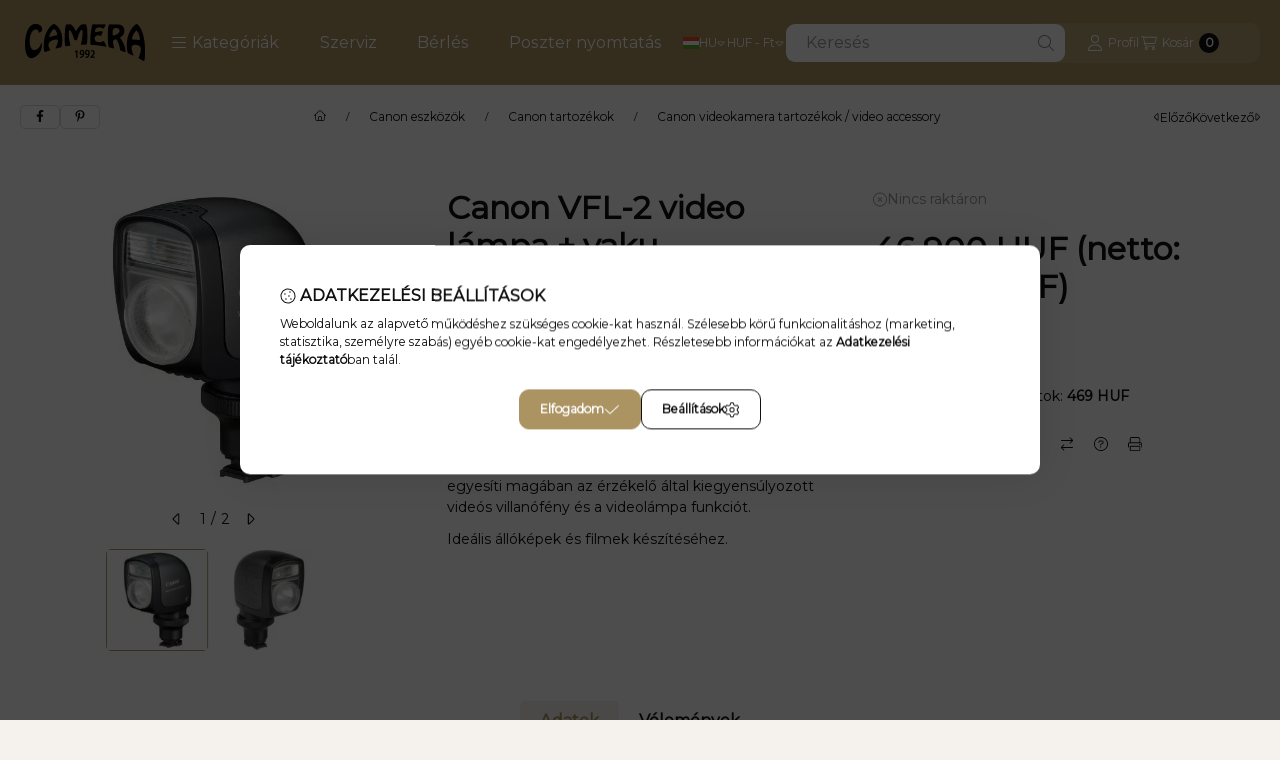

--- FILE ---
content_type: application/javascript
request_url: https://webshop.camerakft.hu/!common_packages/jquery/own/shop_common/exploded/common_shop_popup.js?mod_time=1754991412
body_size: 2738
content:
var allow_shop_popup=true;
var popup_open = false;

(function($) {
    var ajax = null;
    var popup_id = null;

    $.shop_popup = function(method,options) {
        if (method=="open") {
            var settings = $.extend({
                ajax_url: null,
                ajax_data: null,
                ajax_loader: true,
                iframe_url: null,
                width: null,
                height: null,
                minWidth: null,
                minHeight: null,
                offsetWidth: null,
                offsetHeight: null,
                offsetMaxWidth: -70,
                offsetMinHeight: -70,
                top: null,
                left: null,
                overflow: "hidden",
                close: true,
                closeEsc: (config_plus['overlay_close_on_esc_forced'] === 1 ? true : null),
                closeClick: (config_plus['overlay_close_on_click_forced'] === 1 ? true : null),
                modal:0,
                id:"PopupContainer",
                class:"",
                contentId:null,
                popupId:'common',
                onEmpty:null,
                onLoad:null,
                onForbidden:null,
                onClose:null
            }, options);

            if (allow_shop_popup==false) {
                if($.isFunction(settings.onForbidden)) settings.onForbidden.apply();
                return;
            }

            /////////////////////////////////////////////
            ////setting
            popup_id=settings.id;

            if ($('#page_'+settings.id).length==0) {
                if (unas_design_ver>=3) {
                    var container = $('<div id="page_'+settings.id+'" class="'+settings.class+'" style="z-index:10000;"><div id="page_'+settings.id+'_inner"></div></div>');
                } else {
                    var container = $('<div id="page_'+settings.id+'" class="bg_color_dark3 '+settings.class+'" style="z-index:10000;"><div id="page_'+settings.id+'_inner" class="bg_color_light2"></div></div>');
                }
                $('body').append(container);

                $("#page_"+settings.id).overlay({
                    load: false
                });
            } else {
                if (unas_design_ver<3) {
                    $('#page_'+settings.id).attr("class","bg_color_dark3");
                } else {
                    $('#page_'+settings.id).attr("class","");
                }
                if (settings.class!="") $('#page_'+settings.id).addClass(settings.class);
            }

            $('#page_'+settings.id).css("display","none");
            if (settings.ajax_url!=null) $('#page_'+settings.id+'_inner').html('<div id="page_'+settings.id+'_ajax"></div>');

            if (settings.overflow!="" && settings.overflow!=null) $('#page_'+settings.id+'_inner').css("overflow",settings.overflow);

            /////////////////////////////////////////////
            ////content
            if (settings.ajax_url!=null && settings.ajax_url!='no') {
                if (ajax) {
                    ajax.abort();
                    ajax = null;
                }

                ajax = $.ajax({
                    type: 'GET',
                    url: settings.ajax_url,
                    data: settings.ajax_data,
                    success: function(data) {
                        $('#page_'+settings.id+'_inner').html(data);
                        if(typeof input_checkbox_alter !== 'undefined' && $.isFunction(input_checkbox_alter)) input_checkbox_alter();
                        if (settings.ajax_loader==false) {
                            if (data!="") {
                                $.shop_popup("load",settings);
                                if (settings.width=="content" || settings.height=="content") {
                                    $.shop_popup("size",settings);
                                }
                                if ( parseInt(unas_base_design_code) >= 2500 ) {
                                    $('#page_'+settings.id).css("display","flex");
                                } else {
                                    $('#page_'+settings.id).css("display","block");
                                }
                            } else {
                                if($.isFunction(settings.onClose)) settings.onClose.apply();

                                popup_open=false;
                                popupCloseTrigger(popup_id, "empty", settings.popupId);
                                if($.isFunction(settings.onEmpty)) settings.onEmpty.apply();
                            }
                        } else {
                            if (settings.width=="content" || settings.height=="content") {
                                $.shop_popup("size",settings);
                            }
                            if ( parseInt(unas_base_design_code) >= 2500 ) {
                                $('#page_'+settings.id).css("display","flex");
                            } else {
                                $('#page_'+settings.id).css("display","block");
                            }
                        }

                        var temp_popup_array = {};
                        temp_popup_array['popupId']=settings['popupId'];
                        $(document).trigger("popupContentLoaded", temp_popup_array);

                        popup_open=true;
                    }
                });
            } else if (settings.iframe_url!=null) {
                if (unas_design_ver>=3) {
                    $('#page_'+settings.id+'_inner').html('<iframe style="position:relative;" src="'+settings.iframe_url+'" id="page_'+settings.id+'_iframe" width="'+(settings.width-10)+'" height="'+(settings.height-10)+'" frameborder="0" marginwidth="0" marginheight="0" allowtransparency="true"></iframe>');
                } else {
                    $('#page_'+settings.id+'_inner').html('<iframe style="position:relative; top:-10px; left:-10px;" src="'+settings.iframe_url+'" id="page_'+settings.id+'_iframe" width="'+(settings.width-10)+'" height="'+(settings.height-10)+'" frameborder="0" marginwidth="0" marginheight="0" allowtransparency="true"></iframe>');
                }
            }

            if (settings.ajax_url!='no' && $('#page_'+settings.id).css("display")!="none") {
                //$('body').css("overflow","hidden");
            }
            if(typeof input_checkbox_alter !== 'undefined' && $.isFunction(input_checkbox_alter)) input_checkbox_alter();

            if (settings.ajax_loader==true || settings.ajax_url==null) {
                /////////////////////////////////////////////
                ////size
                var temp_settings_width=settings.width;
                var temp_settings_height=settings.height;
                if (settings.width=="content") settings.width=300;
                if (settings.height=="content") settings.height=300;
                $.shop_popup("size",settings);
                settings.width=temp_settings_width;
                settings.height=temp_settings_height;

                /////////////////////////////////////////////
                ////load
                $.shop_popup("load",settings);
            }
        }

        if (method=="load") {
            var settings = $.extend({
                ajax_url: null,
                ajax_data: null,
                ajax_loader: true,
                iframe_url: null,
                width: null,
                height: null,
                minWidth: null,
                minHeight: null,
                offsetWidth: null,
                offsetHeight: null,
                offsetMaxWidth: -70,
                offsetMinHeight: -70,
                top: null,
                left: null,
                overflow: "hidden",
                close: true,
                closeEsc: (config_plus['overlay_close_on_esc_forced'] === 1 ? true : null),
                closeClick: (config_plus['overlay_close_on_click_forced'] === 1 ? true : null),
                modal:0,
                id:"PopupContainer",
                contentId:null,
                popupId:'common',
                onLoad:null,
                onForbidden:null,
                onClose:null
            }, options);

            if (unas_design_ver>=3) {
                settings.width=null;
                settings.height=null;
                settings.offsetWidth=null;
                settings.offsetHeight=null;
            }

            /////////////////////////////////////////////
            /////close
            if (settings.closeEsc==null) settings.closeEsc=settings.close;
            if (settings.closeClick==null) settings.closeClick=settings.close;

            /////////////////////////////////////////////
            ////load
            if (settings.modal!=0) {
                $(document).mask({
                    color: '#000000',
                    loadSpeed: 100,
                    maskId: settings.exposeMaskID,
                    opacity: settings.modal,
                    closeOnEsc:settings.closeEsc,
                    closeOnClick:settings.closeClick,
                    onBeforeClose: function(event) { /* maskra kattintva overlay bezarasa  */
                        $('#page_'+settings.id).overlay().close();
                        if($.isFunction(settings.onClose)) settings.onClose.apply();
                        $('body').css("overflow","");

                        popup_open=false;
                        popupCloseTrigger(popup_id,"mask", settings.popupId);
                    }
                });
            } else if (settings.closeClick) {
                $(document).click(function(e) {
                    if( e.target.id !== 'page_'+settings.id && !$('#page_'+settings.id).has(e.target).length) {
                        $('#page_'+settings.id).overlay().close();
                        $('#page_'+settings.id).css("display","none");
                        $('body').css("overflow","");
                    }
                });
            }

            $('#page_'+settings.id).overlay().getConf().closeOnEsc=settings.closeEsc;
            $('#page_'+settings.id).overlay().getConf().closeOnClick=settings.closeClick;

            $('#page_'+settings.id).overlay().load();

            //$('#page_'+settings.id).css("left",Math.ceil(($(window).width()-$('#page_'+settings.id).width()) / 2)+"px");
            $('#page_'+settings.id).css("left","50%");
            $('#page_'+settings.id).css("top","50%");
            $('#page_'+settings.id).css("transform","translate(-50%,-50%)");

            var temp_popup_array = {};
            temp_popup_array['popupId']=settings['popupId'];
            temp_popup_array['ajax']=ajax;
            temp_popup_array['trigger']=document.activeElement;
            
            $(document).trigger("popupOpen", temp_popup_array);
        }

        if (method=="size") {
            var size_settings = $.extend({
                ajax_url: null,
                ajax_data: null,
                ajax_loader: true,
                iframe_url: null,
                width: null,
                height: null,
                minWidth: null,
                minHeight: null,
                offsetWidth: null,
                offsetHeight: null,
                offsetMaxWidth: -70,
                offsetMinHeight: -70,
                top: null,
                left: null,
                overflow: "hidden",
                close: true,
                modal:0,
                id:"PopupContainer",
                contentId:null,
                popupId:'common'
            }, options);

            if (unas_design_ver>=3) {
                size_settings.width=null;
                size_settings.height=null;
                size_settings.offsetWidth=null;
                size_settings.offsetHeight=null;
            }

            if (size_settings.width=="max" || size_settings.height=="max" || size_settings.width=="content" || size_settings.height=="content") {
                var maxWidth = 0, maxHeight = 0;
                if( typeof( window.innerWidth ) == 'number' ) {
                    //Non-IE
                    maxWidth = window.innerWidth;
                    maxHeight = window.innerHeight;
                } else if( document.documentElement && ( document.documentElement.clientWidth || document.documentElement.clientHeight ) ) {
                    //IE 6+ in 'standards compliant mode'
                    maxWidth = document.documentElement.clientWidth;
                    maxHeight = document.documentElement.clientHeight;
                } else if( document.body && ( document.body.clientWidth || document.body.clientHeight ) ) {
                    //IE 4 compatible
                    maxWidth = document.body.clientWidth;
                    maxHeight = document.body.clientHeight;
                }
                maxWidth=maxWidth+size_settings.offsetMaxWidth;
                maxHeight=maxHeight+size_settings.offsetMinHeight;
            }
            if (size_settings.width=="max") size_settings.width=maxWidth;
            if (size_settings.height=="max") size_settings.height=maxHeight;

            //content
            if (size_settings.width=="content" || size_settings.height=="content") {
                if (size_settings.contentId==null) size_settings.contentId='page_'+size_settings.id+'_content';
            }
            if (size_settings.width=="content") {
                if (size_settings.offsetWidth==null) size_settings.offsetWidth=0;
                size_settings.width=Math.round(($('#'+size_settings.contentId).width()+49+size_settings.offsetWidth)/2)*2;
                if (size_settings.width>maxWidth) size_settings.width=maxWidth;
            }
            if (size_settings.height=="content") {
                if (size_settings.offsetHeight==null) size_settings.offsetHeight=0;
                size_settings.height=Math.round(($('#'+size_settings.contentId).height()+129+size_settings.offsetHeight)/2)*2;
                if (size_settings.height>maxHeight) size_settings.height=maxHeight;
            }

            //min
            if (size_settings.minWidth!=null && size_settings.width!=null) {
                if (size_settings.width<size_settings.minWidth) size_settings.width=size_settings.minWidth;
            }
            if (size_settings.minHeight!=null && size_settings.height!=null) {
                if (size_settings.height<size_settings.minHeight) size_settings.height=size_settings.minHeight;
            }

            //set
            if (size_settings.width!=null) {
                $('#page_'+size_settings.id).css("width",size_settings.width+"px");
                $('#page_'+size_settings.id+'_inner').css("width",(size_settings.width-30)+"px");
                if (size_settings.ajax_url!=null) $('#page_'+size_settings.id+'_ajax').css("width",(size_settings.width-50)+"px");
            }
            if (size_settings.height!=null) {
                $('#page_'+size_settings.id).css("height",size_settings.height);
                $('#page_'+size_settings.id+'_inner').css("height",(size_settings.height-30)+"px");
                if (size_settings.ajax_url!=null) $('#page_'+size_settings.id+'_ajax').css("height",(size_settings.height-50)+"px");
            }

            if (size_settings.left==null) {
                //$('#page_'+size_settings.id).css("left",Math.ceil(($(window).width()-$('#page_'+size_settings.id).width()) / 2)+"px");
                $('#page_'+size_settings.id).css("left","50%");
                $('#page_'+size_settings.id).css("transform","translateX(-50%)");
            } else {
                $('#page_'+size_settings.id).css("left",size_settings.left+"px");
                $('#page_'+size_settings.id).css("transform","");
            }
            if (size_settings.top==null) {
                //$('#page_'+size_settings.id).css("top",Math.ceil(($(window).height()-$('#page_'+size_settings.id).height()) / 2)+"px");
                $('#page_'+size_settings.id).css("top","50%");
                if (size_settings.left==null) {
                    $('#page_'+size_settings.id).css("transform","translate(-50%,-50%)");
                } else {
                    $('#page_'+size_settings.id).css("transform","translateY(-50%)");
                }
            } else {
                $('#page_'+size_settings.id).css("top",size_settings.top+"px");
                if (size_settings.left!=null) $('#page_'+size_settings.id).css("transform","");
            }

            if($.isFunction(size_settings.onLoad)) size_settings.onLoad.apply();
        }

        if (method=="close") {
            var settings = $.extend({
                popupId:'common'
            }, options);

            $('#page_'+popup_id).overlay().close();
            $('#page_'+popup_id).css("display","none");
            $.mask.close();
            $('body').css("overflow","");

            popup_open=false;

            popupCloseTrigger(popup_id,"close", settings.popupId);
        }
    }
})(jQuery);

if (unas_design_ver < 4) {
    $(document).on('click', "[id^='page_PopupContainer'] .close", function () {
        $(this).closest("[id^='page_PopupContainer']").overlay().close();
        $(this).closest("[id^='page_PopupContainer']").css("display", "none");
        $.mask.close();
        $('body').css("overflow", "");

        popup_open = false;
    });
}

function popupCloseTrigger(popup_id, close_reason, id) {
    var temp_popup_array = {};
    temp_popup_array['popupId']=popup_id;
    temp_popup_array['reason']=close_reason;
    temp_popup_array['id']=id;

    $(document).trigger("popupClosed", temp_popup_array);
}

$(document).on("popupClosed", function(e,data) {
    if (data.id === 'exitpopup') {
        $('#page_PopupContainer iframe, #page_PopupContainer video').attr('src','');
    }
});